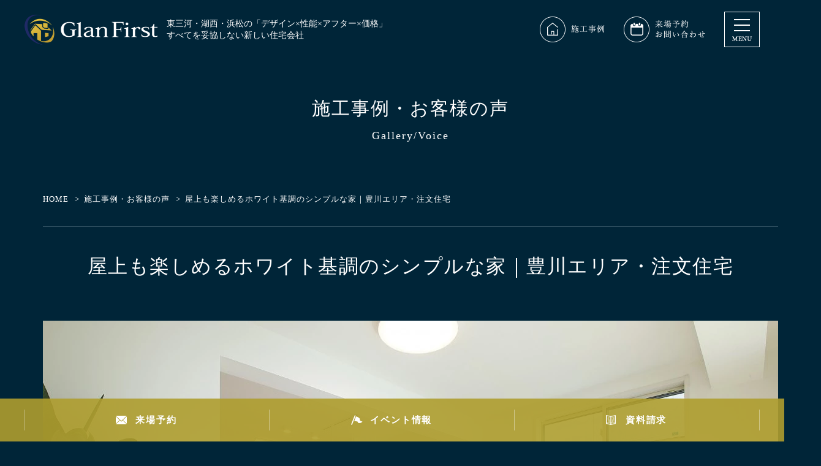

--- FILE ---
content_type: text/html; charset=UTF-8
request_url: https://www.glan-first.jp/gallery/details_68.html
body_size: 6257
content:
<!DOCTYPE html>
<html lang="ja">
<head>

<!-- Global site tag (gtag.js) - Google Analytics -->
<script async src="https://www.googletagmanager.com/gtag/js?id=G-K3823CMEFV"></script>
<script>
  window.dataLayer = window.dataLayer || [];
  function gtag(){dataLayer.push(arguments);}
  gtag('js', new Date());

  gtag('config', 'G-K3823CMEFV');
  gtag('config', 'UA-121640345-23');
</script>

<!-- Global site tag (gtag.js) - Google Ads: 759998483 -->
<script async src="https://www.googletagmanager.com/gtag/js?id=AW-759998483"></script>
<script>
  window.dataLayer = window.dataLayer || [];
  function gtag(){dataLayer.push(arguments);}
  gtag('js', new Date());

  gtag('config', 'AW-759998483');
</script>

<!-- Global site tag (gtag.js) - Google Ads: 715207756 -->
<script async src="https://www.googletagmanager.com/gtag/js?id=AW-715207756"></script>
<script>
  window.dataLayer = window.dataLayer || [];
  function gtag(){dataLayer.push(arguments);}
  gtag('js', new Date());

  gtag('config', 'AW-715207756');
</script>

<!-- Google tag (gtag.js) -->
<script async src="https://www.googletagmanager.com/gtag/js?id=AW-11065895188"></script>
<script>
  window.dataLayer = window.dataLayer || [];
  function gtag(){dataLayer.push(arguments);}
  gtag('js', new Date());

  gtag('config', 'AW-11065895188');
</script>
<meta charset="UTF-8">
<title>施工事例・お客様の声タイトル｜グランファースト|豊橋、豊川、岡崎、名古屋の新築注文住宅</title>
<meta name="keywords" content="豊橋の注文住宅,豊川の注文住宅,田原の注文住宅,新築住宅,グランファースト">
<meta name="description" content="屋上も楽しめるホワイト基調のシンプルな家｜豊川エリア・注文住宅豊橋,豊川,岡崎,名古屋で新築注文住宅を扱うグランファースト(GlanFirst )です。 建物価格1000万円台から叶う高性能×ハイデザイン×充実アフターの住宅を提供している 工務店とハウスメーカーの良さを兼ね備えた住宅会社です。">
<meta name="viewport" content="width=device-width">
<meta name="format-detection" content="telephone=no,email=no,address=no">
<link href="https://fonts.googleapis.com/css?family=Roboto" rel="stylesheet">
<link rel="stylesheet" href="../css/reset.css" type="text/css">
<link rel="stylesheet" href="../css/common.css" type="text/css">
<link rel="stylesheet" href="../css/gallery.css" type="text/css">

<!-- Facebook Pixel Code -->
<script>
!function(f,b,e,v,n,t,s)
{if(f.fbq)return;n=f.fbq=function(){n.callMethod?
n.callMethod.apply(n,arguments):n.queue.push(arguments)};
if(!f._fbq)f._fbq=n;n.push=n;n.loaded=!0;n.version='2.0';
n.queue=[];t=b.createElement(e);t.async=!0;
t.src=v;s=b.getElementsByTagName(e)[0];
s.parentNode.insertBefore(t,s)}(window,document,'script',
'https://connect.facebook.net/en_US/fbevents.js');
fbq('init', '1141600650556625'); 
fbq('track', 'PageView');
</script>
<noscript>
<img height="1" width="1" 
src="https://www.facebook.com/tr?id=1141600650556625&ev=PageView
&noscript=1"/>
</noscript>
<!-- End Facebook Pixel Code -->
</head>
<body id="top" class="ro">
 

<div id="container">

		<nav id="spNavi" class="spOnly fSans">
		<div class="btnClose"><img src="//www.glan-first.jp/img/common/tp.gif" width="1" height="1" alt=""></div>
		<div class="wrapper">
			<ul class="boxList">
				<li><a href="https://www.glan-first.jp/">HOME</a></li>
				<li><a href="https://www.glan-first.jp/news/">新着情報</a></li>
				<li><a href="https://www.glan-first.jp/event/">イベント情報</a></li>
				<li><a href="https://www.glan-first.jp/gallery/">施工事例&amp;お客様ギャラリー</a></li>
				<li><a href="https://www.glan-first.jp/concept/">家づくりコンセプト</a></li>
				<!-- <li><a href="https://www.glan-first.jp/concept/quality.html">低価格×高品質な住まいの秘密</a></li>
				<li><a href="https://www.glan-first.jp/concept/zeh.html">全棟ZEH(ゼロエネルギー住宅)レベルの<br>高気密・高断熱仕様</a></li> -->
				<li><a href="https://www.glan-first.jp/concept/style.html">自由設計×ハイデザインのライフスタイル</a></li>
				<li><a href="https://www.glan-first.jp/concept/after.html">アフターフォロー・お客様満足への取り組み</a></li>
				<!-- <li><a href="https://rc-create.net/lp/" target="_blank">RC住宅(鉄筋コンクリート住宅)はこちら</a></li> -->
				<!--<li><a href="https://www.glan-first.jp/lineup/">ライフスタイルラインアップ</a></li>-->
				<li><a href="https://www.glan-first.jp/company/">会社概要・歴史・実績</a></li>
				<li><a href="https://www.glan-first.jp/staff/">スタッフ紹介</a></li>
				<li><a href="https://www.glan-first.jp/column/?category=112">スタッフブログ</a></li>
				<li><a href="https://www.glan-first.jp/column/?category=111">家づくりコラム</a></li>
				<li><a href="https://www.glan-first.jp/contact/">お問い合せ・資料請求</a></li>
				<li><a href="https://www.glan-first.jp/reservation/">来場予約</a></li>
				<li><a href="https://www.glan-first.jp/privacy/">個人情報保護方針</a></li>
				<li><a href="https://www.glan-first.jp/sitemap/">サイトマップ</a></li>
			</ul><!--/boxList-->
			<div class="btnClose02">
				<div class="img"><img data-src="//www.glan-first.jp/img/common/spNaviClose.png" src="//www.glan-first.jp/img/common/tp.gif" width="16" height="16" alt="X" class="lazy"></div>
				<p class="txt fRoboto">CLOSE</p>
			</div>
		</div><!--/wrapper-->
	</nav><!--/spNavi-->


	<div id="contents">
	
				<header id="header">
			<div class="wrapper wrapper1200">
				<div class="logoBox">
					<div class="logo no_ro">
						<a href="https://www.glan-first.jp/">
							<img data-src="//www.glan-first.jp/img/common/mainLogo.png" src="//www.glan-first.jp/img/common/tp.gif" width="217" height="49" alt="GlanFirst" class="lazy">
						</a>
					</div>
					<div class="logoTxt">東三河・湖西・浜松の「デザイン×性能×アフター×価格」<br>すべてを妥協しない新しい住宅会社</div>
				</div>
				<nav id="gNavi">
					<ul class="secGNaviList spNone">
						<!--<li class="gNaviItem">
							<div class="imgItem"><img data-src="//www.glan-first.jp/img/common/gNavi01.png" src="//www.glan-first.jp/img/common/tp.gif" width="136" height="42" alt="ライフスタイルラインナップ" class="lazy"></div>
							<div class="secGNaviSub">
								<div class="btnClose"><img data-src="//www.glan-first.jp/img/common/gNaviSubClose.png" src="//www.glan-first.jp/img/common/tp.gif" width="31" height="31" alt="X" class="lazy"></div>
								<ul class="boxList boxListSmall wrapper1200">
									<li>
										<a href="https://www.glan-first.jp/lineup/">
											<p class="txt">Modern</p>
											<div class="img"><img data-src="//www.glan-first.jp/img/common/gNavi01_01.jpg" src="//www.glan-first.jp/img/common/tp.gif" width="130" height="98" alt="" class="lazy"></div>
										</a>
									</li>
									<li>
										<a href="https://www.glan-first.jp/lineup/">
											<p class="txt">Natural</p>
											<div class="img"><img data-src="//www.glan-first.jp/img/common/gNavi01_02.jpg" src="//www.glan-first.jp/img/common/tp.gif" width="130" height="98" alt="" class="lazy"></div>
										</a>
									</li>
									<li>
										<a href="https://www.glan-first.jp/lineup/">
											<p class="txt">Vintage</p>
											<div class="img"><img data-src="//www.glan-first.jp/img/common/gNavi01_03.jpg" src="//www.glan-first.jp/img/common/tp.gif" width="130" height="98" alt="" class="lazy"></div>
										</a>
									</li>
									<li>
										<a href="https://www.glan-first.jp/lineup/">
											<p class="txt">California</p>
											<div class="img"><img data-src="//www.glan-first.jp/img/common/gNavi01_04.jpg" src="//www.glan-first.jp/img/common/tp.gif" width="130" height="98" alt="" class="lazy"></div>
										</a>
									</li>
									<li>
										<a href="https://www.glan-first.jp/lineup/">
											<p class="txt">Nordic</p>
											<div class="img"><img data-src="//www.glan-first.jp/img/common/gNavi01_05.jpg" src="//www.glan-first.jp/img/common/tp.gif" width="130" height="98" alt="" class="lazy"></div>
										</a>
									</li>
									<li>
										<a href="https://www.glan-first.jp/lineup/">
											<p class="txt">和</p>
											<div class="img"><img data-src="//www.glan-first.jp/img/common/gNavi01_06.jpg" src="//www.glan-first.jp/img/common/tp.gif" width="130" height="98" alt="" class="lazy"></div>
										</a>
									</li>
								</ul><!--/boxList-->
							<!--</div><!--/secGNaviSub-->
						<!--</li>-->
						<li class="gNaviItem">
							<div class="imgItem">
								<a href="https://www.glan-first.jp/gallery/">
									<img data-src="//www.glan-first.jp/img/common/gNavi04.png" src="//www.glan-first.jp/img/common/tp.gif" width="106" height="42" alt="施工事例" class="lazy">
								</a>
							</div>
							<!-- <div class="secGNaviSub">
								<div class="btnClose"><img data-src="//www.glan-first.jp/img/common/gNaviSubClose.png" src="//www.glan-first.jp/img/common/tp.gif" width="31" height="31" alt="X" class="lazy"></div>
								<ul class="boxList wrapper1200">
									<li>
										<a href="https://www.glan-first.jp/concept/quality.html">
											<p class="txt">低価格×高品質な住まいの秘密</p>
											<div class="img imgSmall"><img data-src="//www.glan-first.jp/img/common/gNavi02_01.jpg" src="//www.glan-first.jp/img/common/tp.gif" width="240" height="148" alt="" class="lazy"></div>
										</a>
									</li>
									<li>
										<a href="https://www.glan-first.jp/concept/zeh.html">
											<p class="txt">全棟ZEH(ゼロエネルギー住宅)<br>レベルの高気密・高断熱仕様</p>
											<div class="img imgSmall"><img data-src="//www.glan-first.jp/img/common/gNavi02_02.jpg" src="//www.glan-first.jp/img/common/tp.gif" width="240" height="148" alt="" class="lazy"></div>
										</a>
									</li>
									<li>
										<a href="https://www.glan-first.jp/concept/style.html">
											<p class="txt">自由設計×ハイデザインの<br>ライフスタイル</p>
											<div class="img imgSmall"><img data-src="//www.glan-first.jp/img/common/gNavi02_03.jpg" src="//www.glan-first.jp/img/common/tp.gif" width="240" height="148" alt="" class="lazy"></div>
										</a>
									</li>
									<li>
										<a href="https://www.glan-first.jp/concept/after.html">
											<p class="txt">アフタフォロー<br>お客様満足への取り組み</p>
											<div class="img imgSmall"><img data-src="//www.glan-first.jp/img/common/gNavi02_04.jpg" src="//www.glan-first.jp/img/common/tp.gif" width="240" height="148" alt="" class="lazy"></div>
										</a>
									</li>
								</ul>
							</div> -->
							<!--/secGNaviSub-->
						</li>
						<li class="gNaviItem">
							<div class="imgItem"><img data-src="//www.glan-first.jp/img/common/gNavi03.png" src="//www.glan-first.jp/img/common/tp.gif" width="133" height="42" alt="来場予約お問い合わせ" class="lazy"></div>
							<div class="secGNaviSub">
								<div class="btnClose"><img data-src="//www.glan-first.jp/img/common/gNaviSubClose.png" src="//www.glan-first.jp/img/common/tp.gif" width="31" height="31" alt="X" class="lazy"></div>
								<ul class="boxList wrapper1200">
									<li>
										<a href="https://www.glan-first.jp/reservation/">
											<p class="txt">来店・来場予約</p>
											<div class="img"><img data-src="//www.glan-first.jp/img/common/gNavi03_01.jpg" src="//www.glan-first.jp/img/common/tp.gif" width="280" height="148" alt="" class="lazy"></div>
										</a>
									</li>
									<li>
										<a href="https://www.glan-first.jp/contact/">
											<p class="txt">資料請求・お問い合わせ</p>
											<div class="img"><img data-src="//www.glan-first.jp/img/common/gNavi03_02.jpg" src="//www.glan-first.jp/img/common/tp.gif" width="280" height="148" alt="" class="lazy"></div>
										</a>
									</li>
								</ul>
							</div>
							<!--/secGNaviSub-->
						</li>
					</ul><!--/secGNaviList-->
					<div class="btnMenu">
						<img data-src="//www.glan-first.jp/img/common/btnMenu.png" src="//www.glan-first.jp/img/common/tp.gif" width="58" height="58" alt="" class="lazy imgR">
					</div>
					<div class="secGNaviMenu">
						<div class="btnClose"><img data-src="//www.glan-first.jp/img/common/gNaviSubClose.png" src="//www.glan-first.jp/img/common/tp.gif" width="31" height="31" alt="X" class="lazy"></div>
						<div class="boxMain cf wrapper1200">
							<ul class="boxList">
								<li><a href="https://www.glan-first.jp/">HOME</a></li>
								<li><a href="https://www.glan-first.jp/news/">新着情報</a></li>
								<li><a href="https://www.glan-first.jp/event/">イベント情報</a></li>
								<li><a href="https://www.glan-first.jp/gallery/">施工事例&amp;お客様ギャラリー</a></li>
                                <li><a href="https://www.glan-first.jp/concept/">家づくりコンセプト</a></li>
                                <li><a href="https://www.glan-first.jp/concept/style.html">自由設計×ハイデザインのライフスタイル</a></li>
                                <li><a href="https://www.glan-first.jp/concept/after.html">アフターフォロー・お客様満足への取り組み</a></li>
                                <!-- <li><a href="https://rc-create.net/lp/" target="_blank">RC住宅(鉄筋コンクリート住宅)はこちら</a></li> -->
							</ul><!--/boxList-->
							<ul class="boxList">
                                <li><a href="https://www.glan-first.jp/company/">会社概要・歴史・実績</a></li>
								<li><a href="https://www.glan-first.jp/staff/">スタッフ紹介</a></li>
								<li><a href="https://www.glan-first.jp/column/?category=112">スタッフブログ</a></li>
								<li><a href="https://www.glan-first.jp/column/?category=111">家づくりコラム</a></li>
								<li><a href="https://www.glan-first.jp/reservation/">来場予約</a></li>
								<li><a href="https://www.glan-first.jp/privacy/">個人情報保護方針</a></li>
								<li><a href="https://www.glan-first.jp/sitemap/">サイトマップ</a></li>
							</ul><!--/boxList-->
							<ul class="boxImg">
								<li><a href="https://www.glan-first.jp/reservation/"><img data-src="//www.glan-first.jp/img/common/gNavi04_02.jpg" src="//www.glan-first.jp/img/common/tp.gif" width="200" height="240" alt="来場予約はこちら" class="lazy"></a></li>
							</ul><!--/boxImg-->
						</div><!--/boxMain-->
					</div><!--/secGNaviMenu-->
				</nav><!--/gNavi-->
			</div><!--/wrapper-->
		</header><!--/header-->


		<section id="main">
			<div class="secTitle">
				<div class="bgTitle">
					<div class="boxTitle">
						<p class="topTitle fBold">施工事例・お客様の声</p>
						<p class="subTopTile fLight">Gallery/Voice</p>
					</div>
				</div>
			</div><!--secTitle-->
			<div id="pnkz" class="borderBtm">
				<div class="wrapper ro">
					<div class="swiper-container">
						<ul class="swiper-wrapper">
							<li><a href="../">HOME</a></li>
							<li><a href="../gallery/">施工事例・お客様の声</a></li>
<li>屋上も楽しめるホワイト基調のシンプルな家｜豊川エリア・注文住宅</li>

						</ul>
					</div>
				</div>
			</div><!--/pnkz-->	

			<div class="secDetails">
				<div class="wrapper">
					<div class="boxTop">
						<h1 class="mainTit">屋上も楽しめるホワイト基調のシンプルな家｜豊川エリア・注文住宅</h1>
						<div class="txtArea"> </div>
						
						

						
						<div class="imgTop">
							<img data-src="//www.housing-system.com/photo/23/gallery/6/ga68_details.jpg" src="../img/common/tp.gif" width="1200" height="700" alt="" class="imgR lazy">
						</div>
						
						
					</div><!--/boxTop-->
					
					
					
					
					
					
					
					
					
					

					

					
					<div class="secDetailsIn">
						<div class="boxInr cf">
						
						
						
							<div class="boxTxt">
								<h3 class="tit">「帰宅した時、玄関を開けリビングに入る瞬間が毎日楽しい・・・」</h3>
								<p class="txt">豊川市在住のＴ様。家造りで一番こだわったＬＤＫはとても広く、今でも毎日帰宅するたびにワクワクされるそうです。<br />
ホームパーティーが夢だった奥様も、ママ友ランチ会やお子様の誕生会などゆとりのＬＤＫと天気の良い日は屋上庭園をフルに活用されてらっしゃいます。<br />
各居室の収納が充実した分、居室を広くお使いいただけるようになりました。</p>
							</div>
							<div class="boxImgSet">
								<div class="inner">
									
									<div class="imgSet"><img data-src="//www.housing-system.com/photo/23/gallery/6/ga68_1pb2.jpg" src="../img/common/tp.gif" width="160" height="137" alt="" class="imgR lazy"></div>
									
									
									
									<div class="imgSet"><img data-src="//www.housing-system.com/photo/23/gallery/6/ga68_1pb3.jpg" src="../img/common/tp.gif" width="160" height="137" alt="" class="imgR lazy"></div>
									
								</div>
								<div class="inner">
									
									<div class="imgSet"><img data-src="//www.housing-system.com/photo/23/gallery/6/ga68_1pb4.jpg" src="../img/common/tp.gif" width="160" height="137" alt="" class="imgR lazy"></div>
									
									
									
									<div class="imgSet"><img data-src="//www.housing-system.com/photo/23/gallery/6/ga68_1pb5.jpg" src="../img/common/tp.gif" width="160" height="137" alt="" class="imgR lazy"></div>
									
								</div>
							</div>
						</div>
					</div>
					
					
					
					
					
					
					

					

					
					<div class="secDetailsIn">
						<div class="boxInr cf">
						
						
						<div class="boxImg">
						<img data-src="//www.housing-system.com/photo/23/gallery/6/ga68_2pb1.jpg" src="../img/common/tp.gif" width="1200" height="801" alt="" class="imgR lazy">
						</div>
						
						
							<div class="boxTxt">
								<h3 class="tit">とにかく清潔感を保ちたい・・・</h3>
								<p class="txt">奥様の希望で清潔感のあるホワイト基調の設備を採用。日当たりの良さと相まって、家の中はどこにいても明るい空間です。<br />
天気の良い日は屋上に出てプライベートな空間を思いっきり楽しんでいらっしゃいます。</p>
							</div>
							<div class="boxImgSet">
								<div class="inner">
									
									<div class="imgSet"><img data-src="//www.housing-system.com/photo/23/gallery/6/ga68_2pb2.jpg" src="../img/common/tp.gif" width="160" height="137" alt="" class="imgR lazy"></div>
									
									
									
									<div class="imgSet"><img data-src="//www.housing-system.com/photo/23/gallery/6/ga68_2pb3.jpg" src="../img/common/tp.gif" width="160" height="137" alt="" class="imgR lazy"></div>
									
								</div>
								<div class="inner">
									
									<div class="imgSet"><img data-src="//www.housing-system.com/photo/23/gallery/6/ga68_2pb4.jpg" src="../img/common/tp.gif" width="160" height="137" alt="" class="imgR lazy"></div>
									
									
									
									<div class="imgSet"><img data-src="//www.housing-system.com/photo/23/gallery/6/ga68_2pb5.jpg" src="../img/common/tp.gif" width="160" height="137" alt="" class="imgR lazy"></div>
									
								</div>
							</div>
						</div>
					</div>
					
					
					
				</div>
			</div><!--secDetails-->
			
			<a href="../gallery/" class="btnBack">一覧に戻る</a>

			<!--PC用スライドバナーここから-->
			<div class="secSlider spNone">
				<div class="swiper-slider">
					<ul class="swiper-wrapper">
						
						
						
						
						<li class="swiper-slide">
							<a href="../contact/" target="_self" class="secBnrContact">
								<img data-src="//www.housing-system.com/photo/23/slide_banner/0/sb9_pa.jpg" src="../img/common/tp.gif" width="1600" height="384" alt="" class="lazy">
							</a>
						</li>
						
						
						
						
					</ul>
				</div>
				<div class="swiper-pagination"></div>
			</div>
			<!--PC用スライドバナーここまで-->
			
			<!--SP用スライドバナーここから-->
			<div class="secSlider spOnly">
				<div class="swiper-slider">
					<ul class="swiper-wrapper">
						
						
						
						
						
						<li class="swiper-slide">
							<a href="../contact/" target="_self" class="secBnrContact">
								<img data-src="//www.housing-system.com/photo/23/slide_banner/0/sb9_pa_sp.jpg" src="../img/common/tp.gif" width="800" height="384" alt="" class="lazy imgR">
							</a>
						</li>
						

						
						
					</ul>
				</div>
				<div class="swiper-pagination"></div>
			</div>
			<!--SP用スライドバナーここまで-->

		</section><!--/main-->

				<nav id="fNavi">
			<ul class="boxList wrapper1200 cf fSans">
				<li class="nav01"><a href="https://www.glan-first.jp/reservation/"><span class="inner">来場予約</span></a></li>
				<li class="nav02"><a href="https://www.glan-first.jp/event/"><span class="inner">イベント情報</span></a></li>
				<li class="nav03"><a href="https://www.glan-first.jp/contact/"><span class="inner">資料請求</span></a></li>
				<li class="nav04 spOnly"><a href="tel:0532215335" onclick="gtag('event', 'tap', {'event_category': 'tel'});"><span class="inner">電話する</span></a></li>
			</ul>
		</nav><!--/fNavi-->

		<footer id="footer">
			<div class="wrapper1200">
				<div class="secFooterMenu fSans spNone cf">
					<ul class="boxList">
						<li><a href="https://www.glan-first.jp/">HOME</a></li>
						<li><a href="https://www.glan-first.jp/news/">新着情報</a></li>
						<li><a href="https://www.glan-first.jp/event/">イベント情報</a></li>
						<li><a href="https://www.glan-first.jp/gallery/">施工事例&amp;お客様ギャラリー</a></li>
					</ul>
					<ul class="boxList">
						<li><a href="https://www.glan-first.jp/concept/">家づくりコンセプト</a></li>
						<!-- <li><a href="https://www.glan-first.jp/concept/quality.html">低価格×高品質な住まいの秘密</a></li>
						<li><a href="https://www.glan-first.jp/concept/zeh.html">全棟ZEH(ゼロエネルギー住宅)レベルの<br>高気密・高断熱仕様</a></li> -->
						<li><a href="https://www.glan-first.jp/concept/style.html">自由設計×ハイデザインのライフスタイル</a></li>
						<li><a href="https://www.glan-first.jp/concept/after.html">アフターフォロー・お客様満足への取り組み</a></li>
						<!-- <li><a href="https://rc-create.net/lp/" target="_blank">RC住宅(鉄筋コンクリート住宅)はこちら</a></li> -->
						<!--<li><a href="https://www.glan-first.jp/lineup/">ライフスタイルラインアップ</a></li>-->
					</ul>
					<ul class="boxList">
						<li><a href="https://www.glan-first.jp/company/">会社概要・歴史・実績</a></li>
						<li><a href="https://www.glan-first.jp/staff/">スタッフ紹介</a></li>
						<li><a href="https://www.glan-first.jp/column/?category=112">スタッフブログ</a></li>
						<li><a href="https://www.glan-first.jp/column/?category=111">家づくりコラム</a></li>
						<li><a href="https://www.glan-first.jp/contact/">お問い合せ・資料請求</a></li>
					</ul>
					<ul class="boxList">
						<li><a href="https://www.glan-first.jp/reservation/">来場予約</a></li>
						<li><a href="https://www.glan-first.jp/privacy/">個人情報保護方針</a></li>
						<li><a href="https://www.glan-first.jp/sitemap/">サイトマップ</a></li>
					</ul>
				</div><!--/secFooterMenu-->
				<div class="secFooterBottom">
					<div class="boxInfo">
						<div class="boxLogo">
							<div class="img no_ro"><a href="https://www.glan-first.jp/"><img data-src="//www.glan-first.jp/img/common/footerLogo.gif" src="//www.glan-first.jp/img/common/tp.gif" width="220" height="48" alt="" class="lazy imgR"></a></div>
							<p class="txt">憧れのデザイン×上質なオンリーワンの住まい。</p>
						</div><!--/boxLogo-->
						<p class="txtAddress fSans">〒440-0034　愛知県豊橋市豊岡町128番地 【<a href="https://maps.app.goo.gl/8VJ2XiHBE9d3Ay7K6" target="_blank">MAP</a>】</p>
					</div><!--/boxInfo-->
					<div class="boxContact no_ro">
						<a href="tel:0532215335" onclick="gtag('event', 'tap', {'event_category': 'tel'});">
							<p class="txt01">なんでもお気軽にご相談・お問い合わせください。</p>
							<p class="txt02">
								<img data-src="//www.glan-first.jp/img/common/footerTel.gif?240805" src="//www.glan-first.jp/img/common/tp.gif" width="382" height="36" alt="" class="lazy imgPc">
								<img data-src="//www.glan-first.jp/img/common/footerTel_sp.gif?240805" src="//www.glan-first.jp/img/common/tp.gif" width="232" height="33" alt="" class="lazy imgSp">
							</p>
							<p class="txt03">営業時間/9:00～18:30 定休日/水曜日</p>
							<p class="txt04 spOnly">タップで発信できます!</p>
						</a>
					</div><!--/boxContact-->
				</div><!--/secFooterBottom-->
			</div><!--/wrapper1200-->
			<p id="copyright" class="fSans"><span class="fRoboto">Copyright (C) </span>松屋地所株式会社<span class="fRoboto">.co,Ltd. All rights reserved.</span></p>
		</footer><!--/footer-->


	</div><!--/contents-->

</div><!--/container-->

<script type="text/javascript" src="../scripts/jquery.js"></script>
<script type="text/javascript" src="../scripts/common.js"></script>
<script type="text/javascript" src="../scripts/gallery.js"></script>
<!--pnkz-->
<link rel="stylesheet" href="../scripts/swiper/swiper.min.css" type="text/css"/>
<script type="text/javascript" src="../scripts/swiper/swiper.min.js"></script>
<script type="text/javascript" src="../scripts/pnkz.js"></script>
<script type="text/javascript" src="../scripts/object-fit/ofi.min.js"></script>
<script type="text/javascript" src="../scripts/object-fit/object-fit.js"></script>
<!--lazyload-->
<script type="text/javascript">
    window.lazySizesConfig = window.lazySizesConfig || {};
	window.lazySizesConfig.lazyClass = 'lazy';
</script>
<script type="text/javascript" src="../scripts/lazyload/lazysizes.min.js"></script>
  

</body>
</html>


--- FILE ---
content_type: text/css
request_url: https://www.glan-first.jp/css/common.css
body_size: 5357
content:
@charset "utf-8";


/*==============================
	基本設定
==============================*/
body{
	color: #FFF;
	font-size:12px;
	font-family: "游明朝体", YuMincho, "游明朝", "Yu Mincho", "ヒラギノ明朝 ProN W3", "Hiragino Mincho ProN W3", HiraMinProN-W3, "ヒラギノ明朝 ProN", "Hiragino Mincho ProN", "ヒラギノ明朝 Pro", "Hiragino Mincho Pro";
	margin:0;
	padding:0;
	text-align:left;
	background:#002538;
	-webkit-text-size-adjust:100%;
	position:relative;
	min-width: 1340px;
	font-weight:500;
	word-break:break-all;
}
@media only screen and (max-width:767px){
	body{
		min-width: 0;
	}
}

body *, body *::before, body *::after{box-sizing:border-box;}
img{vertical-align:bottom;}
h1,h2,h3,h4,h5,h6{font-weight:500;}
th{
	font-weight:500;
	text-align:left;
}
a:focus{outline:none;}

/*font layout*/
.fBold{font-weight:bold;}
.fSans{font-family: "游ゴシック", YuGothic, "ヒラギノ角ゴ Pro", "Hiragino Kaku Gothic Pro", "メイリオ", "Meiryo", sans-serif;}
.fRoboto{font-family: 'Roboto', sans-serif;}

/*rollover*/
.ro a:hover,
a.ro:hover,
a .ro:hover{opacity:0.8;}
.ro a,
a.ro,
a .ro{
	-webkit-transition: all 0.2s ease-out;
	transition: all 0.2s ease-out;
}
@media only screen and (max-width:767px){
	.ro a:hover,
	a.ro:hover,
	a .ro:hover{opacity:1.0;}
}

/*rollover(brightnessによる変化)*/
.brt a:hover,a.brt:hover,a .brt:hover{ -webkit-filter: brightness(1.1);filter: brightness(1.1); }
.brt a,
a.brt,
a .brt{
	-webkit-transition: all 0.2s ease-out;
	transition: all 0.2s ease-out;
}
@media only screen and (max-width:767px){
	.brt a:hover,a.brt:hover,a .brt:hover{ -webkit-filter: brightness(1);filter: brightness(1); }
}

/*ro無効化*/
.ro .no_ro a:hover,
.ro a.no_ro:hover{opacity:1;}

/*========================================
	レスポンシブ用(不要な場合は削除)
========================================*/
.spOnly,
.brSp,
.imgSp{
	display:none !important;
}
@media only screen and (max-width:767px){
	.spNone,
	.brPc,
	.imgPc{
		display:none !important;
	}
	.spOnly{
		display:block !important;
	}
	.brSp,
	.imgSp{
		display:inline !important;
	}
	.imgR{
		width:100%;
		height:auto;
	}
}

/*-----------------------------------------------
	imgCover
-----------------------------------------------*/
.imgCover{
	position:relative;
}
.imgCover img{
	width:100%;
	height:100%;
	position:absolute;
	top:0;
	left:0;
	object-fit: cover;
	font-family: 'object-fit: cover;'
}
/*-----------------------------------------------
	imgCover2
-----------------------------------------------*/
.imgCover2{
	position:relative;
}
.imgCover2 img{
	width: auto;
    height: auto;
    max-width: 100%;
    max-height: 100%;
    display: block;
    position: absolute;
    top: 0;
    bottom: 0;
    left: 0;
    right: 0;
    margin: auto;
}



/*-----------------------------------------------
	container
-----------------------------------------------*/
#container{
	width: 100%;
}

/*-----------------------------------------------
	spNavi
-----------------------------------------------*/
@media only screen and (max-width:767px){
	#spNavi{
		width: 100%;
		height: 100%;
		opacity: 0;
		background: rgba(0,41,58,0.98);
		-webkit-transition: 0.2s cubic-bezier(0.645,0.045,0.355,1);
		transition: 0.2s cubic-bezier(0.645,0.045,0.355,1);
		z-index: -1;
		position: fixed;
		top: -100%;
		left: 0;
		overflow-y: scroll;
	}
	#spNavi.naviOpen{
		top: 0;
		opacity: 1;
		z-index: 10000;
	}
	#spNavi .wrapper{
		width: 87.98%;
		margin: 0 auto;
		opacity: 0;
		-webkit-transition: 0.3s ease 0.25s;
		transition: 0.3s ease 0.25s;
	}
	#spNavi.naviOpen .wrapper{
		opacity: 1;
	}
	#spNavi .btnClose{
		width: calc(23px + 12.02%);
		height: 60px;
		background: url(../img/common/spNaviClose.png) center center / 23px auto no-repeat;
		margin: 0 0 0 auto;
	}
	#spNavi .boxList li{
		border-top: 1px solid #554E46;
	}
	#spNavi .boxList li:last-child{
		border-bottom: 1px solid #554E46;
	}
	#spNavi .boxList li a{
		display: block;
		text-decoration: none;
		font-size: 14px;
		line-height: 24px;
		color: #C08159;
		font-weight: bold;
		letter-spacing: 0.5px;
		padding: 17px 0;
	}
	#spNavi .btnClose02{
		border: 1px solid #554E46;
		text-align: center;
		height: 70px;
		margin: 50px 0;
		font-size: 0;
		padding: 26.5px 0;
	}
	#spNavi .btnClose02 .txt{
		display: inline-block;
		vertical-align: top;
		padding-top: 2px;
		text-align: center;
		font-size: 14px;
		letter-spacing: 2px;
		color: #C18259;
	}
	#spNavi .btnClose02 .img{
		display: inline-block;
		vertical-align: top;
		margin-right: 10px;
	}
}
@media only screen and (max-width:359px){
	#spNavi .boxList li a{
		font-size: 13px;
	}
}

/*-----------------------------------------------
	header
-----------------------------------------------*/
#header{
	width: 100%;
	position: fixed;
	top: 0;
	left: 0;
	z-index: 9999;
	border-bottom: 1px solid transparent;
	-webkit-transition: border-bottom 0.2s ease-out;
	transition: border-bottom 0.2s ease-out;
}
#header.scroll{
	border-bottom-color: #133648;
	background: #002538;
}
#header .wrapper{
	height: 96px;
	display: flex;
	display: -webkit-flex;
	justify-content: space-between;
	-webkit-justify-content: space-between;
	align-items: center;
	-webkit-align-items: center;
}
#header .logoBox{
	font-size:0;
}
#header .logo,
#header .logoTxt{
	display:inline-block;
	vertical-align:middle;
}
#header .logoTxt{
	font-size:14px;
	line-height:1.4;
	padding-left:15px;
}
#header #gNavi,
#header #gNavi .secGNaviList{
	display: flex;
	display: -webkit-flex;
	align-items: center;
	-webkit-align-items: center;
}
#header #gNavi .btnMenu img{
	-webkit-transition: all 0.2s ease-out;
	transition: all 0.2s ease-out;
	cursor: pointer;
}
#header #gNavi .btnMenu img:hover{
	opacity: 0.9;
}
@media only screen and (max-width:767px){
	#header .wrapper{
		height: 70px;
		padding: 0 3.125%;
	}
	#header #gNavi .btnMenu{
		width: 40px;
	}
	#header #gNavi .btnMenu img:hover{
		opacity: 1;
	}
	#header .logo{ margin-left:7px;}
	#header .logoTxt{ display:none;}
	#header .logo img{
		width:auto;
		height:30px;
	}
}

/* secGNaviList */
.secGNaviList{
	display: flex;
	display: -webkit-flex;
	align-items: center;
	-webkit-align-items: center;
}
.secGNaviList .gNaviItem{
	margin-right: 31px;
}
.secGNaviList .gNaviItem .imgItem img{
	-webkit-transition: all 0.2s ease-out;
	transition: all 0.2s ease-out;
	cursor: pointer;
}
.secGNaviList .gNaviItem .imgItem img:hover{
	opacity: 0.9;
}

/* secGNaviSub */
.secGNaviSub{
	display: none;
	width: 100%;
	position: absolute;
	top: 88px;
	left: 0;
	background: rgba(240,240,240,0.9);
	z-index: 10000;
	padding: 35px 0 50px;
}
.secGNaviSub .btnClose{
	width: 31px;
	margin: 0 calc(50% - 660px) -15px auto;
	cursor: pointer;
	-webkit-transition: all 0.2s ease-out;
	transition: all 0.2s ease-out;
}
.secGNaviSub .btnClose:hover{
	opacity: 0.8;
}
.secGNaviSub .boxList{
	font-size: 0;
}
.secGNaviSub .boxList li{
	display: inline-block;
	vertical-align: top;
	margin: 0 30px 30px 0;
	width: 585px;
	background: #FFF;
}
.secGNaviSub .boxList.boxListSmall li{
	width: 380px;
}
.secGNaviSub .boxList:not(.boxListSmall) li:nth-child(2n),
.secGNaviSub .boxList.boxListSmall li:nth-child(3n){
	margin-right: 0;
}
.secGNaviSub .boxList:not(.boxListSmall) li:nth-last-child(-n+2),
.secGNaviSub .boxList.boxListSmall li:nth-last-child(-n+3){
	margin-bottom: 0;
}
.secGNaviSub .boxList li a{
	display: flex;
	display: -webkit-flex;
	align-items: center;
	-webkit-align-items: center;
	justify-content: space-between;
	-webkit-justify-content: space-between;
	text-decoration:  none;
	color: #000;
	background: #FBFBFB;
	border: 1px solid #00293A;
	position: relative;
}
.secGNaviSub .boxList li a .txt{
	font-size: 17px;
	line-height: 1.4;
	padding: 0 20px 0 40px;
}
.secGNaviSub .boxList li a .txt::before{
	content: "";
	position: absolute;
	top: calc(50% - 6px);
	left: 13px;
	width: 12px;
	height: 12px;
	border-top: 1px solid #002538;
	border-right: 1px solid #002538;
	-webkit-transform: rotate(45deg);
	transform: rotate(45deg);
	z-index: 10;
}
_:-ms-lang(x)::-ms-backdrop, .secGNaviSub .boxList li a .txt::before {
	top: calc(50% - 9px);
}
.secGNaviSub .boxList li a .img{
	width: 280px;
}
.secGNaviSub .boxList li a .img.imgSmall{
	width: 240px;
}
.secGNaviSub .boxList.boxListSmall li a .img{
	width: 130px;
}

/* secGNaviMenu */
.secGNaviMenu{
	display: none;
	width: 100%;
	position: absolute;
	top: 88px;
	left: 0;
	background: rgba(240,240,240,0.9);
	z-index: 10000;
	padding: 35px 0 50px;
    overflow: hidden;
}
.secGNaviMenu .btnClose{
	width: 31px;
	margin: 0 calc(50% - 660px) -15px auto;
	cursor: pointer;
	-webkit-transition: all 0.2s ease-out;
	transition: all 0.2s ease-out;
}
.secGNaviMenu .btnClose:hover{
	opacity: 0.8;
}
.secGNaviMenu .boxMain{
	border: 1px solid #00293A;
	background: #FFF;
	padding: 20px;
	position: relative;
}
.secGNaviMenu .boxList{
	width: 330px;
	padding: 18px 0 18px 22px;
	float: left;
	font-size: 0;
	text-align: left;
}
.secGNaviMenu .boxList li{
	margin-bottom: 16px;
}
.secGNaviMenu .boxList li:last-child{
	margin-bottom: 0;
}
.secGNaviMenu .boxList li a{
	display: block;
	position: relative;
	padding: 0 10px 0 14px;
	font-size: 14px;
	line-height: 2.2;
	color: #000;
	text-decoration: none;
}
.secGNaviMenu .boxList li a::after{
	display: block;
	position: absolute;
	top: 10px;
	left: 0;
	border-style: solid;
	border-width: 3px 0 3px 3px;
	border-color: transparent transparent transparent #000;
	content: "";
}
.secGNaviMenu .boxImg{
	float: right;
	font-size: 0;
}
.secGNaviMenu .boxImg li{
	display: inline-block;
	vertical-align: top;
	margin-right: 20px;
}
.secGNaviMenu .boxImg li:last-child{
	margin-right: 0;
}

/*-----------------------------------------------
	main
-----------------------------------------------*/
/* wrapper1200 */
.wrapper1200{
	width: 1200px;
	margin: 0 auto;
}
.wrapper1030{
	width:1030px;
	margin:0 auto;
}

@media only screen and (max-width:767px){
	.wrapper1200{
		width: 100%;
	}
}

/* main */
#main{
	padding-top: 88px;
	background:#002538;
}
.wrapper, .wrapper1200 {
    width: 1200px;
    margin: 0 auto;
}
a{
	text-decoration:none;
}
@media only screen and (max-width:767px){
	#main{
		padding-top: 60px;
	}
	.wrapper,
	.wrapper1200{
		width:100%;
	}
}

/*-----------------------------------------------
	fNavi
-----------------------------------------------*/
#fNavi{
	position:fixed;
	bottom:0;
	left:0;
	z-index:900;
	width:100%;
	height:70px;
	background:rgba(174,158,47,0.9);
	-webkit-transition:all 0.2s ease-out;
	transition:all 0.2s ease-in-out;
}
#fNavi .boxList li{
	width:33.33%;
	float:left;
}
#fNavi .boxList li a{
	display:block;
	position:relative;
	height:70px;
	padding:19px 4px 19px 0;
	color:#fff;
	font-weight:bold;
	font-size:15px;
	letter-spacing:1.8px;
	text-indent:1.8px;
	text-align:center;
}
#fNavi .boxList li a:after{
	position:absolute;
	top:50%;
	right:0;
	width:1px;
	height:34px;
	margin-top:-17px;
	background:rgba(255,255,255,0.4);
	content:"";
}
#fNavi li:first-child a:before{
	position:absolute;
	top:50%;
	left:0;
	width:1px;
	height:34px;
	margin-top:-17px;
	background:rgba(255,255,255,0.4);
	content:"";
}
#fNavi .boxList li .inner{
	display:inline-block;
	padding-left:30px;
	background-position:0 50%;
	background-repeat:no-repeat;
	line-height:32px;
}
#fNavi .boxList li:nth-child(1) .inner{
	background-image:url(../img/common/fNavi01.png);
	background-size:18px 14px;
}
#fNavi .boxList li:nth-child(2) .inner{
	background-image:url(../img/common/fNavi02.png);
	background-size:19px 16px;
}
#fNavi .boxList li:nth-child(3) .inner{
	background-image:url(../img/common/fNavi03.png);
	background-size:16px 16px;
}
#fNavi .boxList li:nth-child(4) .inner{
	background-image:url(../img/common/fNavi04.png);
	background-size:18px 18px;
}

@media only screen and (max-width:767px){
	#fNavi{
		height:70px;
	}
	#fNavi .boxList{
		width:100%;
	}
	#fNavi .boxList li{
		width:25%;
	}
	#fNavi .boxList li a{
		padding:0;
		font-size:13px;
		letter-spacing:1px;
		text-indent:1px;
	}
	#fNavi .nav03 a{
		padding-right:0;
	}
	#fNavi .boxList li a:after{
		height:50px;
		margin-top:-25px;
	}
	#fNavi .boxList li:first-child a:before,
	#fNavi .boxList li:last-child a:after{
		display:none;
	}
	#fNavi .boxList li .inner{
		padding:32px 5px 0;
		background-position:center 13px;
		background-size:28px 28px;
		letter-spacing: -0.25px;
	}
}
@media only screen and (max-width:359px){
	#fNavi .boxList li a{
		font-size: 11px;
		letter-spacing: 0px;
	}
}

/*-----------------------------------------------
	footer
-----------------------------------------------*/
#fNavi + #footer{
	padding-bottom: 70px;
}

/* secFooterMenu */
.secFooterMenu{
	padding-top: 100px;
}
.secFooterMenu .boxList{
	width: 300px;
	height: 296px;
	border-left: 1px solid #554E46;
	padding: 20px 0 0 25px;
	float: left;
	font-size: 0;
}
.secFooterMenu .boxList:last-child {
	border-right: 1px solid #554E46;
}
.secFooterMenu .boxList li a {
	display: block;
	position: relative;
	padding: 0 10px 0 14px;
	font-size: 12px;
	line-height: 2.2;
	margin-bottom: 16px;
	font-weight: bold;
	text-decoration: none;
	color:#C08159;
}
.secFooterMenu .boxList li a:after {
	display: block;
	position: absolute;
	top: 10px;
	left: 0;
	border-style: solid;
	border-width: 3px 0 3px 3px;
	border-color: transparent transparent transparent #C18259;
	content: "";
}

/* secFooterBottom */
.secFooterBottom{
	margin-top: 80px;
	padding-top: 27px;
	border-top: 1px solid #554E46;
	display: flex;
	display: -webkit-flex;
	justify-content: space-between;
	-webkit-justify-content: space-between;
	align-items: center;
	-webkit-align-items: center;
}
.secFooterBottom .boxInfo .boxLogo{
	display: flex;
	display: -webkit-flex;
	align-items: center;
	-webkit-align-items: center;
	padding-top: 4px;
}
.secFooterBottom .boxInfo .boxLogo .txt{
	font-size: 14px;
	letter-spacing: 4.5px;
	margin-left: 26px;
}
.secFooterBottom .boxInfo .txtAddress{
	margin-top: 21px;
	font-weight: bold;
}
.secFooterBottom .boxInfo .txtAddress a{
	color: #FFF;
}
.secFooterBottom .boxContact a{
	display: block;
	text-decoration: none;
	color: #FFF;
}
.secFooterBottom .boxContact .txt01{
	font-size: 13px;
	letter-spacing: 0.5px;
}
.secFooterBottom .boxContact .txt02{
	margin-top: 17px;
}
.secFooterBottom .boxContact .txt03{
	margin-top: 19px;
	letter-spacing: 1.5px;
}
@media only screen and (max-width:767px){
	.secFooterBottom{
		margin-top: 0;
		padding-top: 57px;
		border-top: none;
		flex-direction: column;
		-webkit-flex-direction: column;
	}
	.secFooterBottom .boxInfo{
		width: 100%;
		order: 2;
		-webkit-order: 2;
	}
	.secFooterBottom .boxInfo .boxLogo{
		flex-direction: column;
		-webkit-flex-direction: column;
		padding: 0 3.125%;
		text-align: center;
		margin-top: 45px;
	}
	.secFooterBottom .boxInfo .boxLogo .txt{
		order: 1;
		-webkit-order: 1;
		font-size: 15px;
		letter-spacing: 0.5px;
		margin-left: 0;
		font-weight: bold;
	}
	.secFooterBottom .boxInfo .boxLogo .img{
		order: 2;
		-webkit-order: 2;
		margin-top: 13px;
		width: 240px;
	}
	.secFooterBottom .boxInfo .txtAddress{
		margin-top: 15px;
		text-align: center;
	}
	.secFooterBottom .boxContact{
		width: 100%;
		order: 1;
		-webkit-order: 1;
	}
	.secFooterBottom .boxContact a{
		padding: 0 3.125%;
		text-align: center;
	}
	.secFooterBottom .boxContact .txt01{
		font-size: 14px;
		font-weight: bold;
		letter-spacing: 0;
	}
	.secFooterBottom .boxContact .txt03{
		letter-spacing: 0.25px;
	}
	.secFooterBottom .boxContact .txt04{
		width: 82.47%;
		height: 50px;
		margin: 29px auto 0;
		color: #9D633C;
		font-weight: bold;
		border:1px solid #9D633C;
		font-size: 15px;
		padding-top: 16.5px;
	}
}
@media only screen and (max-width:359px){
	.secFooterBottom .boxContact .txt01{
		font-size: 13px;
	}
	.secFooterBottom .boxContact .txt03{
		font-size: 11px;
	}
	.secFooterBottom .boxInfo .txtAddress{
		font-size: 11px;
	}
}

/* copyright */
#copyright{
	background: #001724;
	text-align: center;
	color: #FFF;
	font-size: 10px;
	letter-spacing: 2px;
	padding-top: 14px;
	height: 40px;
	margin-top: 30px;
}
@media only screen and (max-width:413px){
	#copyright{
		letter-spacing: 1.5px;
	}
}
@media only screen and (max-width:359px){
	#copyright{
		letter-spacing: 0.75px;
	}
}

/*-----------------------------------------------
	pnkz
-----------------------------------------------*/
#pnkz .swiper-container{ padding:17px 0 35px !important;}
#pnkz .wrapper{
	height:72px;
	color:#FFF;
}
#pnkz.borderBtm .wrapper{
	border-bottom:#2F4F60 solid 1px;
}
#pnkz li{
	display:inline-block;
	vertical-align:top;
	padding:0px 3px 0 0;
	line-height:20px;
	overflow:hidden;
	white-space:nowrap;
	text-overflow:ellipsis;
	letter-spacing:1px;
	width:auto;
	font-weight:400;
	font-size:13px;
}
#pnkz li::before{
	content:">";
	display:inline-block;
	padding:0 7px;
}
#pnkz li:first-child::before{
	display:none;
}
#pnkz li a{
	color:#FFF;
	text-decoration:none;
	font-weight:400;
}
#pnkz .swiper-wrapper{
	white-space:nowrap !important;
}
#pnkz .swiper-slide{
	display:inline-block;
	float:none !important;
	cursor:default;
}
#pnkz li h1{
	display:inline-block;
}
@media only screen and (max-width:767px){
	#pnkz{
		width:90%;
		overflow:hidden;
		height:40px;
		border-top:none;
		margin-left: 5%;
	}
	#pnkz.borderBtm{
		border-bottom:#2F4F60 solid 1px;
	}
	#pnkz.borderBtm .wrapper{
		border-bottom:none;
	}
	#pnkz .wrapper{
		height:auto;
		width:100%;
	}
	#pnkz .swiper-container{ padding:0 !important;}
	#pnkz li{
		max-width:300px;
		overflow:hidden;
		white-space:nowrap;
		text-overflow:ellipsis;
		padding:10px 0 0;
		letter-spacing:0.5px;
	}
	#pnkz li::before{
		content:"／";
		color:#999;
		padding-right:3px;
	}
	#pnkz li:first-child{
		padding-left:0px;
	}
	#pnkz li:last-child{
		max-width:100%;
	}
	#pnkz.pnkzPosition{
		position:absolute;
		top:0;
		left:0;
	}
}


/* secTitle */
.secTitle .bgTitle{
	width:100%;
	height:210px;
	display:table;
	color:#fff;
}
.secTitle .bgTitle .boxTitle{
	display:table-cell;
	vertical-align:middle;
	text-align:center;
}
.secTitle .bgTitle .topTitle{
	font-size:30px;
	line-height:1.5;
	letter-spacing:2px;
	margin-bottom:12px;
	font-weight:200;
}
.secTitle .bgTitle .subTopTile{
	font-size:18px;
	line-height:120%;
	letter-spacing:2px;
	font-weight:200;
}
@media only screen and (max-width:767px){
	.secTitle .bgTitle{
		height:auto;
		display:block;
	}
	.secTitle .bgTitle .boxTitle{
		display:block;
		padding:30px 2%;
	}
	.secTitle .bgTitle .topTitle{
		font-size:20px;
		margin-bottom:12px;
	}
	.secTitle .bgTitle .subTopTile{ font-size:15px;}
}

/* secCmnBnrForm */
.secCmnBnrForm{
	height: 480px;
	position: relative;
	overflow: hidden;
}
.secCmnBnrForm .boxBnr{
	width: 2000px;
	position: absolute;
	top: 0;
	left: calc(50% - 1000px);
	display: flex;
	display: -webkit-flex;
}
.secCmnBnrForm02{
    height: 560px;
    position: relative;
    overflow: hidden;
	margin-top:1px;
}
.secCmnBnrForm02.h500{
	height:500px;
}
.secCmnBnrForm02 a{
    display: block;
    width: 2000px;
    position: absolute;
    top: 0;
    left: calc(50% - 1000px);
}
@media only screen and (max-width:767px){
	.secCmnBnrForm,
	.secCmnBnrForm02,
	.secCmnBnrForm02.h500{
		height: auto;
		margin-top:0;
	}
	.secCmnBnrForm .boxBnr{
		width: 100%;
		position: static;
		display:block;
		margin-bottom:1px;
	}
	.secCmnBnrForm .boxBnr a{
		margin-bottom:1px;
		display:block;
	}
	.secCmnBnrForm02 a{
		width: 100%;
		position: static;
	}
}

/* secComming */
.commingTit{
	width:100%;
	text-align:center;
	padding:150px;
	margin:0 0 100px;
	font-size:18px;
	letter-spacing:2px;
	line-height:40px;
}
@media only screen and (max-width:767px){
	.commingTit{
		width:90%;
		padding:10% 5%;
		margin:10px auto 5%;
		font-size:13px;
		letter-spacing:1px;
		line-height:25px;
	}
}


--- FILE ---
content_type: text/css
request_url: https://www.glan-first.jp/css/gallery.css
body_size: 3758
content:
/*-----------------------------------------------
	index
-----------------------------------------------*/
.secGallery{padding-bottom:170px;}
/*barBox*/
.barBox{
	padding:40px 0 50px;
}
.barBox .txtBar1{
	float:left;
	margin-top:10px;
	font-size:20px;
	letter-spacing:1.5px;
}
.barBox .txtBar1 span{
	margin-right:5px;
	color:#AC9E2D;
	font-size:30px;
	letter-spacing:1.5px;
}
.barBox .txtBar2{
	float:right;
	font-size:0;
}
.barBox .txtBar2 .txtLogin{
	display:inline-block;
	vertical-align:top;
	font-size:14px;
	padding:18px 20px 0 0;
}
.barBox .txtBar2 a{
	display:inline-block;
	width:130px;
	height:48px;
	padding-top:16px;
	color:#fff;
	font-size:15px;
	letter-spacing:2px;
	text-align:center;
}
.barBox .txtBar2 .btnMember{
	margin-right:10px;
	border:1px solid #AD9E2E;
	background:#AD9E2E;
}
.barBox .txtBar2 .btnLogin{
	border:1px solid #fff;
}
@media only screen and (max-width:767px){
	.secGallery{padding-bottom:0;}
	.secDetails{padding-bottom:0;}
	.barBox{padding:20px 0; text-align:center;}
	.barBox .txtBar1{
		float:none;
		font-size:13px;
		margin-bottom:15px;
	}
	.barBox .txtBar1 span{
		font-size:24px;
	}
	.barBox .txtBar2{
		float:none;
	}
	.barBox .txtBar2 .txtLogin{
		display:block;
		padding:0 0 18px;
	}
	.barBox .txtBar2 a{
		height:44px;
		font-size:13px;
		letter-spacing:1px;
	}
	.barBox .wrapper{
		width:93.75%;
		margin:0 auto;
	}	
}
/* list */
.secGallery .list{
	display:flex;
	display:-webkit-flex;
	flex-wrap:wrap;
	flex-wrap:-webkit-wrap;
	font-size:0;
}
.secGallery .list li{
	width:580px;
	margin-right:40px;
	margin-bottom:70px;
	background:#FFF;
}
.secGallery .box{
	display:block;
	position:relative;
	height:540px;
	color:#000;
}
.secGallery .list li:nth-child(2n){margin-right:0;}
.secGallery .photoBox{
	position:relative;
	width:100%;
	height:360px;
}
.secGallery .registData .photoBox{
	padding:10px;
	background:linear-gradient(to right, #DED283 50%, #B7A631 100%);
}
.secGallery .photoBox .photo{
	width:100%;
	height:360px;
}
.secGallery .memberOnly .photoBox .photo::after{
	content: "";
	position: absolute;
	top: 0;
	left: 0;
	right: 0;
	bottom: 0;
	background: inherit;
	-webkit-backdrop-filter: blur(5px);
	backdrop-filter: blur(5px);
}
.secGallery .registData .photo{ height:340px;}
.secGallery .txtMember{
	position:absolute;
	top:calc(50% - 85px);
	left:calc(50% - 145px);
}
.secGallery .iconNew{
	position:absolute;
	top:0;
	left:0;
	width:64px;
	height:32px;
	padding:9px 14px;
	color:#fff;
	background:#AE9E2F;
	font-size:13px;
	text-align:center;
}
.secGallery .subBox{
	position:relative;
	height:130px;
	padding:0 20px;
	background:#FFF;
}
.secGallery .boxTit{
	display:-webkit-box;
	-webkit-box-orient:vertical;
	-webkit-line-clamp:2;
	position:absolute;
	top:50%;
	left:0;
	width:100%;
	max-height:68px;
	overflow:hidden;
	font-size:23px;
	line-height:150%;
	letter-spacing:1px;
	text-align:center;
	transform:translateY(-50%);
}
.secGallery .btnBox{
	background:#AE9E2F;
	color:#fff;
	font-size:16px;
	text-align:center;
	margin:0 auto;
	padding:17px 0 17px;
	position:absolute;
	left:0;
	bottom:0;
	width:100%;
}
/* secCmnLoad */
.secCmnLoad{text-align:center;}
.secCmnLoad a{
	width:440px;
	margin:0 auto;
	display:block;
}
#listLoading{
	display:none;
	line-height:66px;
	text-align:center;
	margin:20px auto 0;
}
#listLoading img{ vertical-align:middle;}
.secCmnLoad .btnLoad{
	display:block;
	width:440px;
	height:66px;
	color:#FFF;
	font-size:16px;
	padding-top:26px;
	margin:30px auto 0;
  cursor:pointer;
	background:#AE9E2F;
}
.boxDataNone{
	text-align:center;
	padding:50px 0;
	font-size:12px;
}
@media only screen and (max-width:767px){
	.secGallery{ 
		padding:0 0 40px;
		width:100%;
		margin:0;
	}
	.secGallery .wrapper{
		width:90%;
		margin:0 auto;
	}
	.secGallery .list li,
	.secGallery .list li:nth-child(2n){
		width:100%;
		margin-right:auto;
		margin-bottom:30px;
	}
	.secGallery .box{
		height:auto;
		padding-bottom:47px;
	}
	.secGallery .photoBox{ height:auto;}
	.secGallery .photoBox .photo{
		height:auto;
		padding-top:61%;
	}
	.secGallery .subBox{
		height:auto;
		padding:30px 5% 50px;
	}
	.secGallery .boxTit{
		font-size:16px;
		max-height:50px;
	}
	.secGallery .date{ font-size:13px;}
	.secGallery .btnBox{
		font-size:15px;
		padding:16px 0;
		letter-spacing:1px;
	}
	.secGallery .txtMember{
		width:200px;
		height:117px;
		top:calc(50% - 60px);
		left:calc(50% - 100px);
	}
	/* secCmnLoad */
	.secCmnLoad a{ width:90%;}
	.secCmnLoad .btnLoad{
		height:auto;
		width:100%;
		font-size:14px;
		padding:20px 0 ;
		margin: 10px auto 0px;
		background-size:auto;
	}
	#listLoading{
		line-height:54px;
		margin: 10px auto 0px;
	}
}

/*secMember*/
.secMember{
	margin:50px auto 120px;
	text-align:center;
}
.secMember .titMember{
	padding:50px 0 42px;
	border-top:1px solid #fff;
	border-bottom:1px solid #fff;
	color:#FFF;
	font-size:36px;
	line-height:120%;
	width:760px;
	font-weight:300;
	margin:0 auto;
}
.secMember .conMember{
	background:url(../img/gallery/bgMember.jpg) no-repeat center top;
	height:500px;
	margin-top:60px;
}
.secMember .conMember .wrapper{
	padding:54px 0 88px;
}
.secMember .conMember .btnList{font-size:0;}
.secMember .conMember .btnList li{
	display:inline-block;
	position:relative;
	width:380px;
	background:#fff;
}
.secMember .conMember .btnList li.btnMember{
	position:relative;
	width:800px;
	margin-right:20px;
}
@media only screen and (max-width:767px){
	.secMember{margin:0 auto 30px;}
	.secMember .titMember{
		font-size:15px;
		line-height:160%;
		letter-spacing:1px;
		margin:0 auto 15px;
		padding:30px 0;
		height:auto;
		width:90%;
	}
	.secMember .conMember{
		background-size:cover;
		height:auto;
		margin-top:30px;
	}
	.secMember .conMember .wrapper{
		width:93.75%;
		margin:0 auto;
		padding:20px 0;
	}
	.secMember .conMember .btnList li{
		width:100%;
		margin:5px 0;
		background:transparent;
	}
	.secMember .conMember .imgMember{float:none;}
	.secMember .conMember .btnBox{
		float:none;
		width:100%;
		height:auto;
		padding:20px;
	}
	.secMember .conMember .btnList li.btnMember{
		width:67%;
		margin-right:1%;
	}
	.secMember .conMember .btnList li.btnLogin{
		width:32%;
	}
}

/* secBnrContact */
.secBnrContact img{
	width:100%;
	height:auto;
}


/*-----------------------------------------------
	details
-----------------------------------------------*/
.secDetails .boxTop{
	position:relative;
	padding-top:36px;
	text-align:center;
}
.secDetails .mainTit{
	margin-bottom:28px;
	font-size:32px;
	line-height:180%;
	letter-spacing:1.5px;
}
.secDetails .txtArea{
	font-size:16px;
	letter-spacing:2px;
}
.secDetails .iconNew{
	position:absolute;
	top:-18px;
	left:calc(50% - 32px);
	width:64px;
	height:32px;
	padding:9px 14px;
	color:#fff;
	background:#AE9E2F;
	font-size:13px;
	text-align:center;
}
.secDetails .imgTop{
	margin-top:60px;
	margin-bottom:38px;
}
/* secMovie */
.secMovie{
	margin-top:60px;
	text-align:center;
	background:#AE9E2F;
	display:table;
	width:100%;
	padding:30px;
}
.secMovie .fLeft{
	display:table-cell;
	vertical-align:middle;
	width:630px;
}
.secMovie .txtVoice{
	display:inline-block;
	position:relative;
	margin-bottom:15px;
	font-size:22px;
	line-height:150%;
	padding-top:10px;
}
.secMovie .txtVoice::before,
.secMovie .txtVoice::after{
	position:absolute;
	top:calc(50% - 22px);
	width:1px;
	height:45px;
	background:#fff;
	content:"";
}
.secMovie .txtVoice::before{
	left:-20px;
	transform:rotate(-25deg);
}
.secMovie .txtVoice::after{
	right:-20px;
	transform:rotate(25deg);
}
.secMovie .boxTit{
	font-size:30px;
	line-height:160%;
	font-feature-settings:"palt";
}
.secMovie .movie{
	width:480px;
	float:right;
}
.secMovie iframe{
	width:100%;
	height:270px;
}

.mainDetails{
	margin-top:100px;
}
.mainDetails .txtDetails{
	position:relative;
	height:620px;
}
.mainDetails .txtDetails .txt{
	position:absolute;
	top:50%;
	font-size:15px;
	line-height:200%;
	letter-spacing:0.5px;
	transform:translateY(-50%);
}
.mainDetails img{
	width:auto;
	height:auto;
	max-width:100%;
	max-height:100%;
}
.mainDetails .boxType1,
.mainDetails .boxType2{
	margin-bottom:80px;
}
.mainDetails .boxType1 .txtDetails{
	float:left;
	width:600px;
}
.mainDetails .boxType1 .img{
	float:right;
	width:550px;
}
.mainDetails .boxType2 .txtDetails{
	float:right;
	width:505px;
}
.mainDetails .boxType2 .img{
	float:left;
	width:550px;
}
.secDetailsIn .boxImg{
	overflow:hidden;
	max-width:1680px;
	margin:0 auto 38px;
}
.secDetailsIn .boxImg img{
	height:auto;
	/*width:100%;*/
	max-width:1680px;
}
.secDetailsIn .imgLeft{
	float:left;
	width:66.66666%;
	overflow:hidden;
}
.secDetailsIn .imgRight{
	float:right;
	width:calc((100% - 1px) - 66.66666%);
	overflow:hidden;
	text-align:right;
	margin-left:1px;
}
.secDetailsIn .boxInr{margin-bottom:100px;}
.secDetailsIn .boxInr .boxTxt{
	float:left;
	width:630px;
}
.secDetailsIn .boxImg table{width:100%;}
.secDetailsIn .boxImg .td01{
	width:33.55%;
	position:relative;
	/* margin-bottom:0.05%; */
	vertical-align:top;
}
.secDetailsIn .boxImg tr:last-child .td01{border-top:1px solid transparent;}
.secDetailsIn .boxImg .td02{
	width:34.10%;
	vertical-align:top;
	position:relative;
}
.secDetailsIn .boxImg .td03{
	width:32%;
	vertical-align:top;
	position:relative;
}
.secDetailsIn .boxImgSet{
	float:right;
	width:422px;
	padding-top:10px;
}
.secDetailsIn .boxImgSet .imgSet{
	display:block;
	float:left;
	margin:1px 0 0 1px;
}
.secDetailsIn .tit{
	font-size:22px;
	line-height:200%;
	letter-spacing:3px;
	margin:0 0 12px;
}
.secDetailsIn .txt{
	margin-bottom:72px;
	font-size:15px;
	line-height:200%;
	letter-spacing:1.5px;
}
.secDetailsIn .boxTxt .txt{
	margin-bottom:0;
}
@media only screen and (max-width:767px){
	.secDetails .boxTop{
		padding-top:34px;
		font-size:18px;
	}
	.secDetails .mainTit{
		width:90%;
		margin:0 auto 10px;
		font-size:20px;
		letter-spacing:0;
	}
	.secDetails .txtArea{
		width:90%;
		margin:0 auto;
		font-size:13px;
	}
	.secDetails .iconNew{
		top:0;
		width:48px;
		height:auto;
		padding:8px 0;
	}
	.secDetails .imgTop{
		margin-top:40px;
		margin-bottom:0px;
	}
	.mainDetails{
		margin-top:40px;
	}
	.mainDetails .boxType1 .img,
	.mainDetails .boxType1 .txtDetails{
		float:none;
		width:100%;
	}
	.mainDetails .boxType1 .txtDetails{
		width:90%;
		height:auto;
		margin:20px auto 0;
	}
	.mainDetails .txtDetails .txt{
		position:relative;
		top:inherit;
		left:inherit;
		font-size:13px;
		line-height:180%;
		transform:none;
	}
	.mainDetails .boxType1,
	.mainDetails .boxType2{
		margin-bottom:40px;
	}
	.secDetailsIn .boxImg{
		margin-bottom:0;
	}
	.secDetailsIn .boxImg img,
	.secDetailsIn .boxImgSet img{
		width:100%;
		height:auto;
	}
	.secDetailsIn .tit{
		margin:0;
		padding:20px 5% 15px;
		font-weight:normal;
		font-size:15px;
		line-height:180%;
		letter-spacing:0.5px;
	}
	.secDetailsIn .txt{
		margin-bottom:40px;
		padding:0 5%;
		font-size:13px;
		line-height:180%;
		letter-spacing:0;
	}
	.secDetailsIn .boxInr{
		margin-bottom:30px;
	}
	.secDetailsIn .boxInr .boxTxt{
		float:none;
		width:100%;
	}
	.secDetailsIn .boxImgSet{
		float:none;
		width:90%;
		max-width:480px;
		margin:20px auto 0;
		padding-top:0;
	}
	.secDetailsIn .boxImgSet .imgSet{
		width:49.5%;
	}
	.secDetailsIn .boxImg .td01{
		width:33.7%;
	}
	.secDetailsIn .boxImg .td02{
		width:66.2%;
		padding-left:1px;
	}
	.secMovie{
		width:90%;
		margin:40px auto 0;
		display:block;
		padding:5%;
	}
	.secMovie .fLeft{
		display:block;
		width:100%;
	}
	.secMovie .txtVoice{
		font-size:16px;
	}
	.secMovie .txtVoice::before,
	.secMovie .txtVoice::after{
		top:calc(50% - 12px);
		height:24px;
	}
	.secMovie .txtVoice::before{
		left:-10px;
	}
	.secMovie .txtVoice::after{
		right:-10px;
	}
	.secMovie .boxTit{
		width:93.75%;
		margin:0 auto 20px;;
		font-size:18px;
	}
	.secMovie .movie{
		position:relative;
		width:100%;
		height:0;
		padding-top:56%;
		float:none;
	}
	.secMovie iframe{
		position:absolute;
		top:0;
		left:0;
		height:100%;
	}
}

/* btnBack */
.btnBack{
	display: block;
	width:440px;
	color: #fff;
	text-align: center;
	font-size:16px;
	padding: 23px 0;
	letter-spacing:2px;
	margin: 140px auto 110px;
	border:#FFF solid 1px;
}
@media only screen and (max-width:767px){
	.btnBack{
		height: auto;
		width: 90%;
		font-size: 14px;
		padding: 20px 0;
		margin: 30px auto 0px;
	}	
}

/* secSlider */
.secSlider{
	position: relative;
}
.secSlider .swiper-slide{
	background:#fff;
	font-size:0;
}
.secSlider .swiper-pagination{
	text-align:center;
	font-size:0;
	position:static;
	margin-top:30px;
}
.secSlider .swiper-pagination-bullet{
	border-radius: 0;
}
.secSlider .swiper-pagination-bullet{ 
	background:#FFF !important;
	opacity:1 !important;
}
.secSlider .swiper-pagination-bullet-active{ background:#AE9E2F !important;}
.secSlider .swiper-pagination-bullet{
	width:10px;
	height:10px;
	margin: 0 5px;
	transform: rotate(-45deg);
	-moz-transform: rotate(-45deg);
	-webkit-transform: rotate(-45deg);
	-o-transform: rotate(-45deg);
	-ms-transform: rotate(-45deg);	
}
/*.secSlider .img02{
	width:50%;
	display:inline-block;
	vertical-align:top;
}
*/
.secSlider .img02{
	width:100%;
	max-width:2000px;
	margin:0 auto;

}
.secSlider .img02,
.secSlider .img02 > a{
	font-size:0;
	overflow:  hidden;
	left: 0;
    right: 0;
	text-align:  center;
}
.secSlider .img02 img{
	display:inline-block;
	vertical-align:top;
	width: 50%;
	max-width: 100%;
	height:auto;
}
@media only screen and (max-width:767px){
	.secSlider{
		width:100%;
		margin:20px auto 30px;
	}
}


--- FILE ---
content_type: application/x-javascript
request_url: https://www.glan-first.jp/scripts/object-fit/object-fit.js
body_size: 63
content:
$(function(){
	
	objectFitImages(".imgCover img");
				
});

--- FILE ---
content_type: application/x-javascript
request_url: https://www.glan-first.jp/scripts/common.js
body_size: 2076
content:
// common.js
/*
Standards Compliant Rollover Script
Author : Daniel Nolan
http://www.bleedingego.co.uk/webdev.php
*/
var preLoadImg = new Object();
function initRollOvers(){
	jQuery("img.img_on").each(function(){
		var imgSrc = this.src;
		var sep = imgSrc.lastIndexOf('.');
		var onSrc = imgSrc.substr(0, sep) + '_on' + imgSrc.substr(sep, 4);
		preLoadImg[imgSrc] = new Image();
		preLoadImg[imgSrc].src = onSrc;
		jQuery(this).hover(
			function() { this.src = onSrc; },
			function() { this.src = imgSrc; }
		);
	});
}
// rolloverの実行
$(function(){
	initRollOvers();
});

// スムーススクロール
$(function(){
	$('a[href^=#]:not(.no_scroll)').click(function(){
		var headerHeight = 88; // 固定ヘッダの高さ
		var speed = 500; // スクロールの速さ
		var href= $(this).attr("href");
		var target = $(href == "#" || href == "" ? 'html' : href);
		var position = target.offset().top-headerHeight;
		$("html, body").animate({scrollTop:position}, speed, "swing");
		return false;
	});
});

// ユーザーエージェントチェック
var agent = navigator.userAgent;

var spFlag = false;
if(agent.indexOf("iPhone") > 0){
	// iphone処理
	spFlag = true;
}else if(agent.indexOf("Android") > 0){
	// android処理
	spFlag = true;
}


// 電話リンクの削除
$(function(){
	if(!spFlag){
		$("a[href^='tel:']").each(function(){

		var replaceText = 'javascript:void(0);';
			$(this).attr("href", replaceText);
			$(this).css({"cursor": "default"});
		});
	}
});

//============================================================
//	レスポンシブ用(不要な場合は削除)
//============================================================
// 画面サイズ取得
var window_default_w = window.innerWidth;
var breakpoint = 767;
checkSizeSp();

// リサイズ時の処理
var resizeTimer = false;
$(window).resize(function() {
	if (resizeTimer !== false) {
		clearTimeout(resizeTimer);
	}
	resizeTimer = setTimeout(checkSizeSp, 200);
});

// 画面サイズチェック
function checkSizeSp(){
	var window_w = window.innerWidth;
	if(window_w>breakpoint){
		sizeSp = false;
	}else{
		sizeSp = true;
	}
}

//============================================================
//	サイト毎に共通動作を記述する場合はここより下で行うこと
//============================================================
// ウィンドウのスクロールの有効／無効
var defaultPosition;
var windowScrollTop;
function windowScrollToggle(){
	var target = $('#container');
	if(target.css('position') == 'fixed') {
		target.css({'position':defaultPosition,'top':'0'});
		$('html,body').scrollTop(windowScrollTop);
	} else {
		defaultPosition = target.css('position');
		windowScrollTop = $(window).scrollTop();
		target.css({'position':'fixed','top':-windowScrollTop});
	}
}

$(function(){
	// headerの枠線の表示／非表示
	$(window).scroll(function(){
		var currentPos = $(this).scrollTop();
		if (currentPos != 0){
			$('#header').addClass('scroll');
		}else{
			$('#header').removeClass('scroll');
		}
	});

	// spNaviの表示／非表示
	$('#gNavi .btnMenu , #spNavi .btnClose, #spNavi .btnClose02').on('click',function(){
		if(sizeSp){
			$('#spNavi').toggleClass('naviOpen');
			windowScrollToggle();
		}
	});

	// secGNaviSubの表示／非表示
	$('.secGNaviList .gNaviItem .imgItem').on('click',function(){
		var $targetSub = $(this).next();
		if($targetSub.hasClass('active')){
			$targetSub.removeClass('active');
			$targetSub.slideUp(300);
		}else{
			$('.secGNaviMenu').hide();
			$('.secGNaviSub').hide();
			$('.secGNaviSub').removeClass('active');
			$targetSub.addClass('active');
			$targetSub.slideDown(300);
		}
	});
	$('.secGNaviSub .btnClose').on('click',function(){
		var $targetSub = $(this).closest('.secGNaviSub');
		$targetSub.removeClass('active');
		$targetSub.slideUp(300);
	});
	$(document).click(function(event) {
		if(!$(event.target).closest('.gNaviItem').length) {
			var $targetSub = $('.secGNaviSub.active');
			$targetSub.removeClass('active');
			$targetSub.slideUp(300);
		}
	});

	// secGNaviMenuの表示／非表示
	$('#gNavi .btnMenu , #header .sideBtnNavi').on('click',function(){
		if(!sizeSp){
			var $targetMenu = $('.secGNaviMenu');
			if($targetMenu.hasClass('active')){
				$targetMenu.removeClass('active');
				$targetMenu.slideUp(300);
			}else{
				$('.secGNaviSub').hide();
				$('.secGNaviMenu').hide();
				$targetMenu.addClass('active');
				$targetMenu.slideDown(300);
			}
		}
	});
	$('.secGNaviMenu .btnClose').on('click',function(){
		var $targetMenu = $(this).closest('.secGNaviMenu');
		$targetMenu.removeClass('active');
		$targetMenu.slideUp(300);
	});
	$(document).click(function(event) {
		if(!$(event.target).closest('.secGNaviMenu, #gNavi .btnMenu , #header .sideBtnNavi').length) {
			var $targetMenu = $('.secGNaviMenu');
			$targetMenu.removeClass('active');
			$targetMenu.slideUp(300);
		}
	});
});

function initSlider(elementName, settings ,minSlides){
	var slider = new Swiper(elementName + ' .swiper-container', settings);
	if(getSliderCount(elementName) <= minSlides) {
		$(elementName).addClass('disabled');
	}
	return slider;
}
function getSliderCount(elementName){
	return $(elementName + ' .swiper-slide:not(.swiper-slide-duplicate)').length;
}


--- FILE ---
content_type: application/x-javascript
request_url: https://www.glan-first.jp/scripts/pnkz.js
body_size: 392
content:
$(function(){

	$('#pnkz .swiper-container li').addClass('swiper-slide');

	var sum = 0;

	var pnkz_w = $('#pnkz').width();
	var swiper_length = $('#pnkz .swiper-container li').length;

	for (var i = 0; i < swiper_length; ++i) {
		var swiper_length_child = $('#pnkz .swiper-container li').eq(i).outerWidth();
		sum = sum + swiper_length_child;
	};

	if(sum >= pnkz_w){
		var maxTranslate = pnkz_w - sum; 
		var mySwiper = new Swiper ('#pnkz .swiper-container', {
			slidesPerView: false,
			grabCursor: true,
			freeMode:false,
			on: {
				transitionStart: function () {
					var translate = mySwiper.getTranslate(); 
					var diff = mySwiper.touches.diff; 
					if((translate + diff) < maxTranslate){
						mySwiper.setTranslate(maxTranslate);
					}
				},
			}
		})
	}

});

--- FILE ---
content_type: application/x-javascript
request_url: https://www.glan-first.jp/scripts/gallery.js
body_size: 259
content:
$(function(){
	var mySwiper = new Swiper('.secSlider.spNone .swiper-slider', {
		loop: true,
		loopAdditionalSlides: 1,
		speed: 3000,
		allowTouchMove: false,
		pagination: {
			el: '.secSlider.spNone .swiper-pagination',
			type: 'bullets',
			clickable: true
		},
		effect: 'fade',
		autoplay: {
			delay: 3000,
			disableOnInteraction: false,
		},
	});
	var mySwiperSp = new Swiper('.secSlider.spOnly .swiper-slider', {
		loop: true,
		loopAdditionalSlides: 1,
		speed: 3000,
		allowTouchMove: false,
		pagination: {
			el: '.secSlider.spOnly .swiper-pagination',
			type: 'bullets',
			clickable: true
		},
		effect: 'fade',
		autoplay: {
			delay: 3000,
			disableOnInteraction: false,
		},
	});
});
